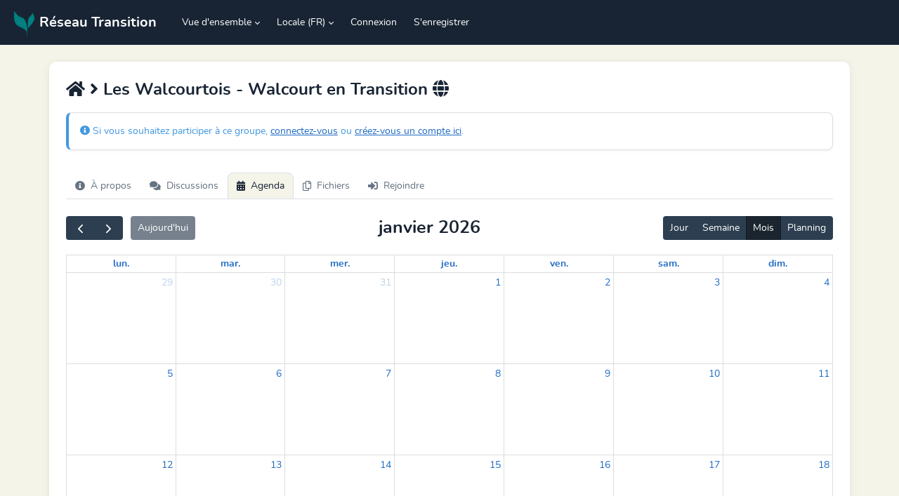

--- FILE ---
content_type: text/html; charset=UTF-8
request_url: https://agora.reseautransition.be/groups/202/actions?force_locale=it
body_size: 2472
content:
<!doctype html>
<html lang="fr">

<head>
    <meta charset="UTF-8" />
    <meta content="width=device-width, initial-scale=1" name=viewport>

    <meta content="fDLxvL7Qp70XhlxxfrohmjFAkwB1oW9bUimLz9Ci" name="csrf-token">
    <meta content="202" name="group-id">

<title>Réseau Transition</title>

<link href="https://agora.reseautransition.be/icon/192" rel="shortcut icon">

<link href="https://agora.reseautransition.be/manifest.webmanifest" rel="manifest">


<link href="https://agora.reseautransition.be/fonts/fontawesome/css/all.min.css" rel="stylesheet">
<link href="https://agora.reseautransition.be/fonts/fontawesome/css/v4-shims.min.css" rel="stylesheet">


<link href="https://agora.reseautransition.be/fonts/nunito/stylesheet.css" rel="stylesheet">


<script src="https://code.jquery.com/jquery-3.7.0.min.js"
    integrity="sha256-2Pmvv0kuTBOenSvLm6bvfBSSHrUJ+3A7x6P5Ebd07/g=" crossorigin="anonymous" defer></script>


<script src='https://cdn.jsdelivr.net/npm/fullcalendar@6.1.9/index.global.min.js' defer></script>
<script src='https://cdn.jsdelivr.net/npm/@fullcalendar/core@6.1.9/locales-all.global.min.js' defer></script>


<script src="https://cdn.jsdelivr.net/npm/unpoly@3.3.0/unpoly.min.js" defer></script>
<script src="https://cdn.jsdelivr.net/npm/unpoly@3.3.0/unpoly-migrate.min.js" defer></script>
<link href="https://cdn.jsdelivr.net/npm/unpoly@3.3.0/unpoly.min.css" rel="stylesheet">
<link href="https://cdn.jsdelivr.net/npm/unpoly@3.3.0/unpoly-bootstrap5.min.css" rel="stylesheet">


<link href="https://cdn.datatables.net/v/bs5/dt-1.13.6/b-2.4.2/b-html5-2.4.2/r-2.5.0/sr-1.3.0/datatables.min.css"
    rel="stylesheet">
<script src="https://cdnjs.cloudflare.com/ajax/libs/pdfmake/0.2.7/pdfmake.min.js" defer></script>
<script src="https://cdnjs.cloudflare.com/ajax/libs/pdfmake/0.2.7/vfs_fonts.js" defer></script>
<script src="https://cdn.datatables.net/v/bs5/dt-1.13.6/b-2.4.2/b-html5-2.4.2/r-2.5.0/sr-1.3.0/datatables.min.js" defer>
</script>



<link href="https://cdn.jsdelivr.net/npm/tom-select@2.2.2/dist/css/tom-select.css" rel="stylesheet">
<script src="https://cdn.jsdelivr.net/npm/tom-select@2.2.2/dist/js/tom-select.complete.min.js"></script>


<script src="https://cdn.jsdelivr.net/npm/@tabler/core@1.0.0-beta19/dist/js/tabler.min.js" defer></script>
<link href="https://cdn.jsdelivr.net/npm/@tabler/core@1.0.0-beta19/dist/css/tabler.min.css" rel="stylesheet">


<link href="https://cdn.jsdelivr.net/npm/summernote@0.8.18/dist/summernote-lite.min.css" rel="stylesheet">
<script src="https://cdn.jsdelivr.net/npm/summernote@0.8.18/dist/summernote-lite.min.js" defer></script>


<script src="https://agora.reseautransition.be/js/compilers.js?v=1697568555" defer></script>

<link href="https://agora.reseautransition.be/css/custom.css?v=1697568555" rel="stylesheet">






</head>

<body>

    <div up-main>
                    <nav class="navbar navbar-expand-lg bg-dark sticky-top" data-bs-theme="dark" up-fixed="top">
    <div class="container-fluid">
        <!-- logo -->
        <a class="navbar-brand me-4" href="https://agora.reseautransition.be">
                            <img src="https://agora.reseautransition.be/storage/logo/favicon.png" width="40" height="40" />
                        <span class="d-none d-md-inline">Réseau Transition</span>
        </a>


        <!-- Single dropdown on mobile to browse groups -->
        
        <!-- navbar toggler hamburger -->
        <button class="navbar-toggler" data-bs-toggle="collapse" data-bs-target="#navbar" type="button"
            aria-controls="navbar" aria-expanded="false" aria-label="Toggle navigation">
            <span class="navbar-toggler-icon"></span>
        </button>

        <!-- collapsable navbar -->
        <div class="collapse navbar-collapse" id="navbar">

            <ul class="navbar-nav me-auto">
                
                <!-- Overview -->
                <li class="nav-item dropdown">

                    <a class="nav-link dropdown-toggle" data-bs-toggle="dropdown" data-bs-toggle="dropdown"
                        href="#" role="button" aria-expanded="false">
                        Vue d'ensemble                    </a>

                    <ul class="dropdown-menu">

                        <a class="dropdown-item" class="dropdown-item" href="https://agora.reseautransition.be/groups">
                            Tous les groupes
                        </a>

                        <a class="dropdown-item " href="https://agora.reseautransition.be/discussions">
                            Discussions
                        </a>

                        <a class="dropdown-item" href="https://agora.reseautransition.be/agenda">
                            Agenda
                        </a>
                                            </ul>
                </li>

                <!-- help -->
                
                <!-- Notifications -->
                
                <!-- locales -->
                                    <li class="nav-item dropdown">
                        <a class="nav-link dropdown-toggle" data-bs-toggle="dropdown" href="#" role="button"
                            aria-expanded="false">
                            Locale (FR)
                        </a>

                        <ul class="dropdown-menu">
                                                                                                                                                            <li>
                                        <a class="dropdown-item"
                                            href="https://agora.reseautransition.be/groups/202/actions?force_locale=en">
                                            EN
                                        </a>
                                    </li>
                                                                                                                                <li>
                                        <a class="dropdown-item"
                                            href="https://agora.reseautransition.be/groups/202/actions?force_locale=nl">
                                            NL
                                        </a>
                                    </li>
                                                                                                                                <li>
                                        <a class="dropdown-item"
                                            href="https://agora.reseautransition.be/groups/202/actions?force_locale=de">
                                            DE
                                        </a>
                                    </li>
                                                                                                                                <li>
                                        <a class="dropdown-item"
                                            href="https://agora.reseautransition.be/groups/202/actions?force_locale=es">
                                            ES
                                        </a>
                                    </li>
                                                                                                                                <li>
                                        <a class="dropdown-item"
                                            href="https://agora.reseautransition.be/groups/202/actions?force_locale=it">
                                            IT
                                        </a>
                                    </li>
                                                                                                                                <li>
                                        <a class="dropdown-item"
                                            href="https://agora.reseautransition.be/groups/202/actions?force_locale=ru">
                                            RU
                                        </a>
                                    </li>
                                                                                                                                <li>
                                        <a class="dropdown-item"
                                            href="https://agora.reseautransition.be/groups/202/actions?force_locale=eo">
                                            EO
                                        </a>
                                    </li>
                                                                                    </ul>
                    </li>
                


                
                                    <li class="nav-item">
                        <a class="nav-link" href="https://agora.reseautransition.be/login" up-layer="new">
                            Connexion
                        </a>
                    </li>

                                            <li class="nav-item">
                            <a class="nav-link" href="https://agora.reseautransition.be/register" up-layer="new">
                                S&#039;enregistrer
                            </a>
                        </li>
                                    
            </ul>
            <ul class="navbar-nav">
                <!-- search-->
                
                <!-- User profile -->
                            </ul>

        </div>
    </div>
</nav>
        
        <div class="sticky-messages">
            <div class="bottom-messages">

     <div class="js-loader">
         <div class="d-flex gap-2 align-items-center">
             <i class="far fa-save mr-2"></i>
             Chargement
         </div>
     </div>

     <div class="js-network-error">
         <div class="d-flex gap-2 align-items-center">
             <i class="fa fa-plug mr-2"></i>
             Pas de connexion réseau
         </div>
     </div>
 </div>


 <div class="messages" up-hungry>
     
     
     
     
     
     

 </div>
        </div>

        <div class="container mt-md-4 p-md-4 p-2">
                            <div class="mb-4 d-none d-sm-none d-md-block">
    <h1 class="text-truncate">
        <a href="https://agora.reseautransition.be"><i class="fa fa-home"></i></a> <i class="fa fa-angle-right"></i>
                    <a href="https://agora.reseautransition.be/groups/202">Les Walcourtois - Walcourt en Transition </a>
        
                    <i class="fa fa-globe" title="Groupe public"></i>
            </h1>

    <div class="alert alert-info" role="alert">
            <i class="fa fa-info-circle" aria-hidden="true"></i>
            Si vous souhaitez participer à ce groupe,
            <a href="https://agora.reseautransition.be/login" up-layer="new">connectez-vous</a>
            ou
            <a href="https://agora.reseautransition.be/register" up-layer="new">créez-vous un compte ici</a>.
        </div>
    
    
    <ul class="nav nav-tabs mt-md-5 mt-3">

        <li class="nav-item">
            <a class="nav-link "
                href="https://agora.reseautransition.be/groups/202">
                <i class="fa fa-info-circle me-2"></i> À propos
            </a>
        </li>

                                    <li class="nav-item">
                    <a class="nav-link "
                        href="https://agora.reseautransition.be/groups/202/discussions">
                        <i class="fa fa-comments me-2"></i> Discussions
                    </a>
                </li>
                    
                                    <li class="nav-item">
                    <a class="nav-link  active "
                        href="https://agora.reseautransition.be/groups/202/actions">
                        <i class="fa fa-calendar me-2"></i> Agenda
                    </a>
                </li>
                    
                                    <li class="nav-item">
                    <a class="nav-link "
                        href="https://agora.reseautransition.be/groups/202/files">
                        <i class="fa fa-files-o  me-2"></i> Fichiers
                    </a>
                </li>
                    
                            
                            
        
                    <li class="nav-item">
                <a class="nav-link "
                    href="https://agora.reseautransition.be/groups/202/join" up-layer="new">
                    <i class="fa fa-sign-in me-2"></i> Rejoindre
                </a>
            </li>
        
        
    </ul>
</div>


<div class="mb-4 mt-2 d-md-none ">

    <h1 class="text-truncate">
        <a href="https://agora.reseautransition.be"><i class="fa fa-home"></i></a> <i class="fa fa-angle-right"></i>
                    <a href="https://agora.reseautransition.be/groups/202">Les Walcourtois - Walcourt en Transition </a>
        
                    <i class="fa fa-globe" title="Groupe public"></i>
            </h1>

    <div class="alert alert-info" role="alert">
            <i class="fa fa-info-circle" aria-hidden="true"></i>
            Si vous souhaitez participer à ce groupe,
            <a href="https://agora.reseautransition.be/login" up-layer="new">connectez-vous</a>
            ou
            <a href="https://agora.reseautransition.be/register" up-layer="new">créez-vous un compte ici</a>.
        </div>
    
    
    <ul class="nav nav-pills nav-fill mt-md-5 mt-3 fs-2">

        <li class="nav-item">
            <a class="nav-link "
                href="https://agora.reseautransition.be/groups/202" title="À propos">
                <i class="fa fa-info-circle"></i>
            </a>
        </li>

                                    <li class="nav-item">
                    <a class="nav-link "
                        href="https://agora.reseautransition.be/groups/202/discussions"
                        title="Discussions">
                        <i class="fa fa-comments"></i>
                    </a>
                </li>
                    
                                    <li class="nav-item">
                    <a class="nav-link  active "
                        href="https://agora.reseautransition.be/groups/202/actions" title="Agenda">
                        <i class="fa fa-calendar"></i>
                    </a>
                </li>
                    
                                    <li class="nav-item">
                    <a class="nav-link "
                        href="https://agora.reseautransition.be/groups/202/files" title=" Fichiers">
                        <i class="fa fa-files-o"></i>
                    </a>
                </li>
                    
        <li class="nav-item">
            <a class="nav-link dropdown-toggle  " id="admin"
                data-bs-toggle="dropdown" href="#" aria-controls="admin-contents" aria-expanded="false">
                <i class="fas fa-bars"></i>
            </a>

            <div class="dropdown-menu">

                                                    
                                                    
                
                                    <a class="dropdown-item  "
                        href="https://agora.reseautransition.be/groups/202/join" up-layer="new">
                        <i class="fa fa-sign-in me-2"></i> Rejoindre
                    </a>
                
                            </div>

    </ul>
</div>
            
            <div class="mt-md-4 mt-2 content" up-main="modal">
                    


                    <div class="js-calendar" id="calendar" data-json="https://agora.reseautransition.be/groups/202/actions/json"
            data-locale="fr" data-create-url="https://agora.reseautransition.be/groups/202/actions/create"></div>
    
    
    <div class="my-5 d-flex gap-2 flex-wrap">
  
  <div class="mb-4">
  <a class="btn btn-outline-secondary" href="https://agora.reseautransition.be/groups/202/actions/ical"  target="_blank">
    <i class="far fa-calendar-alt me-2"></i>
    Lien ical public de ce groupe
  </a>
  </div>

  </div>
            </div>
        </div>

    </div>

    <footer class="text-center my-8 text-secondary">
     Propulsé par
     <a href="https://www.agorakit.org">Agorakit (1.9.1 dev)</a>
     - <a href="https://agora.reseautransition.be/groups/202/actions?force_locale=it&amp;embed=1">Intégrer cette page</a>
 </footer>

 <!-- footer -->
 
 <!-- Custom footer content added by admin -->
 

 <script>
     if ('serviceWorker' in navigator) {
         window.addEventListener('load', function() {
             navigator.serviceWorker.register('/service-worker.js');
         });
     }
 </script>
</body>

</html>


--- FILE ---
content_type: text/css
request_url: https://agora.reseautransition.be/css/custom.css?v=1697568555
body_size: 862
content:
up-modal-box {
    border-radius: 10px;
    padding: 32px;
}

body {
    font-family: 'nunito';
}


/* bigger font on larger screen*/
/**
@media (min-width: 992px) {

    body,
    .dropdown-item,
    .btn {
        font-size: 1rem;
        line-height: 1.15rem;
    }
}
**/

a,
p {
    overflow-wrap: anywhere;
}

:root {
    --tblr-border-radius: 8px;
    --tblr-body-bg: #f5f4e9;
    --tblr-list-group-item-padding-x: 0;
    /*--tblr-border-color: #aaa;*/
}

/*
.nav-tabs .nav-link.active {
    background-color: white;
    border: none;
    border-bottom: 1px solid white;
}


.nav-pills .nav-link.active {
    background-color: var(--tblr-info);
    color: white;
}

.nav-tabs {
    border-bottom: none;
}
*/


.nav-pills .nav-link.active {
    background-color: var(--tblr-secondary);
    color: var(--tblr-light);
}

.group,
.container {
    background-color: white;
    padding: 20px;
    border-radius: 10px;
    box-shadow: 0 1px 15px 1px #0000000a, 0 1px 6px #0000000a;
}

.list-group-item {
    padding: var(--tblr-list-group-item-padding-y) 0;
}

.form-group label {
    font-weight: bold;
    color: #444;
}

.form-group {
    margin-bottom: 24px;
}

.summary {
    height: 1.2rem;
    overflow: hidden;
}


.small-help,
.text-meta {
    color: #888;
    font-size: 0.9rem;
}


.help {
    padding: 20px;
    margin: 20px 0px;
    border: 1px solid #aaa;
    border-radius: 3px;
    background-color: rgb(188, 218, 226);
}

.help h4 {
    color: #1B809E;
    margin-top: 0px;
    margin-bottom: 5px;
    font-size: 18px;
}

.help a {
    text-decoration: underline;
}


.alert a {
    text-decoration: underline;
}


.reaction {
    width: 24px;
    height: 24px;
}


.action-date {
    width: 36px;
    height: 36px;
    border: 2px solid #aaa;
    text-align: center;
    margin-top: auto;
    margin-bottom: auto;
    border-radius: 8px;
    background: #f8f6f3;
    padding: 3px;
    box-sizing: content-box;
}

.square {
    width: 8px;
    height: 8px;
    display: inline-block;
}

.circle {
    width: 8px;
    height: 8px;
    display: inline-block;
    border-radius: 100%;
}

.tag {
    background-color: #eeebe8;
    padding: 3px 8px 3px 8px;
    border-radius: 30px;
    color: #555147;
    text-decoration: none;
    font-size: 12px;
    display: inline-block;
}

.tag:hover {
    background-color: #a7a69a;
    text-decoration: none;
}

.file-embed {
    background-color: #f9f7f1;
    border-radius: 8px;
}

.file-embed:hover {
    background-color: #e4e4d7;
    text-decoration: none;
}

/*
h1,
h2,
h3,
h4,
h5,
h6 {
    font-weight: normal;
}
*/

/* allow full calendar buttons to wrap */

.fc {
    & .fc-toolbar {
        flex-wrap: wrap;
        gap: .5rem;
    }
}


.sticky-messages {
    position: sticky;
    top: 64px;
    z-index: 1;
    width: 100%;
}

.bottom-messages {
    position: fixed;
    bottom: 0;
    right: 0;
    z-index: 50000;
    /*width: 100%;*/
}

.js-loader {
    background-color: #4f9f00;
    color: #cdff9b;
    padding: 10px 20px;
    display: none;
    border-top-left-radius: 5px;
}

.js-network-error {
    background-color: #dd1701;
    color: #e9a58c;
    padding: 10px;
    display: none;
}

.messages .alert {
    background-color: #0054a6;
    color: white;
    border-radius: 0;
}




/* tom select*/
.ts-control {
    border: 0;
}

.ts-wrapper {
    padding: 0;
}

.ts-wrapper.multi .ts-control>div {
    padding: 4px 12px;
    border-radius: 5px;

}

.ts-wrapper.multi .ts-control>div.active {
    background-color: var(--tblr-primary);
    color: white;
}

--- FILE ---
content_type: application/javascript; charset=utf-8
request_url: https://cdn.jsdelivr.net/npm/tom-select@2.2.2/dist/js/tom-select.complete.min.js
body_size: 16719
content:
/**
* Tom Select v2.2.2
* Licensed under the Apache License, Version 2.0 (the "License");
*/
!function(e,t){"object"==typeof exports&&"undefined"!=typeof module?module.exports=t():"function"==typeof define&&define.amd?define(t):(e="undefined"!=typeof globalThis?globalThis:e||self).TomSelect=t()}(this,(function(){"use strict"
function e(e,t){e.split(/\s+/).forEach((e=>{t(e)}))}class t{constructor(){this._events=void 0,this._events={}}on(t,i){e(t,(e=>{const t=this._events[e]||[]
t.push(i),this._events[e]=t}))}off(t,i){var s=arguments.length
0!==s?e(t,(e=>{if(1===s)return void delete this._events[e]
const t=this._events[e]
void 0!==t&&(t.splice(t.indexOf(i),1),this._events[e]=t)})):this._events={}}trigger(t,...i){var s=this
e(t,(e=>{const t=s._events[e]
void 0!==t&&t.forEach((e=>{e.apply(s,i)}))}))}}const i=e=>(e=e.filter(Boolean)).length<2?e[0]||"":1==l(e)?"["+e.join("")+"]":"(?:"+e.join("|")+")",s=e=>{if(!o(e))return e.join("")
let t="",i=0
const s=()=>{i>1&&(t+="{"+i+"}")}
return e.forEach(((n,o)=>{n!==e[o-1]?(s(),t+=n,i=1):i++})),s(),t},n=e=>{let t=c(e)
return i(t)},o=e=>new Set(e).size!==e.length,r=e=>(e+"").replace(/([\$\(\)\*\+\.\?\[\]\^\{\|\}\\])/gu,"\\$1"),l=e=>e.reduce(((e,t)=>Math.max(e,a(t))),0),a=e=>c(e).length,c=e=>Array.from(e),d=e=>{if(1===e.length)return[[e]]
let t=[]
const i=e.substring(1)
return d(i).forEach((function(i){let s=i.slice(0)
s[0]=e.charAt(0)+s[0],t.push(s),s=i.slice(0),s.unshift(e.charAt(0)),t.push(s)})),t},u=[[0,65535]]
let p,h
const g={},f={"/":"⁄∕",0:"߀",a:"ⱥɐɑ",aa:"ꜳ",ae:"æǽǣ",ao:"ꜵ",au:"ꜷ",av:"ꜹꜻ",ay:"ꜽ",b:"ƀɓƃ",c:"ꜿƈȼↄ",d:"đɗɖᴅƌꮷԁɦ",e:"ɛǝᴇɇ",f:"ꝼƒ",g:"ǥɠꞡᵹꝿɢ",h:"ħⱨⱶɥ",i:"ɨı",j:"ɉȷ",k:"ƙⱪꝁꝃꝅꞣ",l:"łƚɫⱡꝉꝇꞁɭ",m:"ɱɯϻ",n:"ꞥƞɲꞑᴎлԉ",o:"øǿɔɵꝋꝍᴑ",oe:"œ",oi:"ƣ",oo:"ꝏ",ou:"ȣ",p:"ƥᵽꝑꝓꝕρ",q:"ꝗꝙɋ",r:"ɍɽꝛꞧꞃ",s:"ßȿꞩꞅʂ",t:"ŧƭʈⱦꞇ",th:"þ",tz:"ꜩ",u:"ʉ",v:"ʋꝟʌ",vy:"ꝡ",w:"ⱳ",y:"ƴɏỿ",z:"ƶȥɀⱬꝣ",hv:"ƕ"}
for(let e in f){let t=f[e]||""
for(let i=0;i<t.length;i++){let s=t.substring(i,i+1)
g[s]=e}}const v=new RegExp(Object.keys(g).join("|")+"|[̀-ͯ·ʾʼ]","gu"),m=(e,t="NFKD")=>e.normalize(t),y=e=>c(e).reduce(((e,t)=>e+b(t)),""),b=e=>(e=m(e).toLowerCase().replace(v,(e=>g[e]||"")),m(e,"NFC"))
const O=e=>{const t={},i=(e,i)=>{const s=t[e]||new Set,o=new RegExp("^"+n(s)+"$","iu")
i.match(o)||(s.add(r(i)),t[e]=s)}
for(let t of function*(e){for(const[t,i]of e)for(let e=t;e<=i;e++){let t=String.fromCharCode(e),i=y(t)
i!=t.toLowerCase()&&(i.length>3||0!=i.length&&(yield{folded:i,composed:t,code_point:e}))}}(e))i(t.folded,t.folded),i(t.folded,t.composed)
return t},w=e=>{const t=O(e),s={}
let o=[]
for(let e in t){let i=t[e]
i&&(s[e]=n(i)),e.length>1&&o.push(r(e))}o.sort(((e,t)=>t.length-e.length))
const l=i(o)
return h=new RegExp("^"+l,"u"),s},_=(e,t=1)=>(t=Math.max(t,e.length-1),i(d(e).map((e=>((e,t=1)=>{let i=0
return e=e.map((e=>(p[e]&&(i+=e.length),p[e]||e))),i>=t?s(e):""})(e,t))))),I=(e,t=!0)=>{let n=e.length>1?1:0
return i(e.map((e=>{let i=[]
const o=t?e.length():e.length()-1
for(let t=0;t<o;t++)i.push(_(e.substrs[t]||"",n))
return s(i)})))},S=(e,t)=>{for(const i of t){if(i.start!=e.start||i.end!=e.end)continue
if(i.substrs.join("")!==e.substrs.join(""))continue
let t=e.parts
const s=e=>{for(const i of t){if(i.start===e.start&&i.substr===e.substr)return!1
if(1!=e.length&&1!=i.length){if(e.start<i.start&&e.end>i.start)return!0
if(i.start<e.start&&i.end>e.start)return!0}}return!1}
if(!(i.parts.filter(s).length>0))return!0}return!1}
class C{constructor(){this.parts=[],this.substrs=[],this.start=0,this.end=0}add(e){e&&(this.parts.push(e),this.substrs.push(e.substr),this.start=Math.min(e.start,this.start),this.end=Math.max(e.end,this.end))}last(){return this.parts[this.parts.length-1]}length(){return this.parts.length}clone(e,t){let i=new C,s=JSON.parse(JSON.stringify(this.parts)),n=s.pop()
for(const e of s)i.add(e)
let o=t.substr.substring(0,e-n.start),r=o.length
return i.add({start:n.start,end:n.start+r,length:r,substr:o}),i}}const A=e=>{var t
void 0===p&&(p=w(t||u)),e=y(e)
let i="",s=[new C]
for(let t=0;t<e.length;t++){let n=e.substring(t).match(h)
const o=e.substring(t,t+1),r=n?n[0]:null
let l=[],a=new Set
for(const e of s){const i=e.last()
if(!i||1==i.length||i.end<=t)if(r){const i=r.length
e.add({start:t,end:t+i,length:i,substr:r}),a.add("1")}else e.add({start:t,end:t+1,length:1,substr:o}),a.add("2")
else if(r){let s=e.clone(t,i)
const n=r.length
s.add({start:t,end:t+n,length:n,substr:r}),l.push(s)}else a.add("3")}if(l.length>0){l=l.sort(((e,t)=>e.length()-t.length()))
for(let e of l)S(e,s)||s.push(e)}else if(t>0&&1==a.size&&!a.has("3")){i+=I(s,!1)
let e=new C
const t=s[0]
t&&e.add(t.last()),s=[e]}}return i+=I(s,!0),i},x=(e,t)=>{if(e)return e[t]},k=(e,t)=>{if(e){for(var i,s=t.split(".");(i=s.shift())&&(e=e[i]););return e}},F=(e,t,i)=>{var s,n
return e?(e+="",null==t.regex||-1===(n=e.search(t.regex))?0:(s=t.string.length/e.length,0===n&&(s+=.5),s*i)):0},L=(e,t)=>{var i=e[t]
if("function"==typeof i)return i
i&&!Array.isArray(i)&&(e[t]=[i])},E=(e,t)=>{if(Array.isArray(e))e.forEach(t)
else for(var i in e)e.hasOwnProperty(i)&&t(e[i],i)},P=(e,t)=>"number"==typeof e&&"number"==typeof t?e>t?1:e<t?-1:0:(e=y(e+"").toLowerCase())>(t=y(t+"").toLowerCase())?1:t>e?-1:0
class T{constructor(e,t){this.items=void 0,this.settings=void 0,this.items=e,this.settings=t||{diacritics:!0}}tokenize(e,t,i){if(!e||!e.length)return[]
const s=[],n=e.split(/\s+/)
var o
return i&&(o=new RegExp("^("+Object.keys(i).map(r).join("|")+"):(.*)$")),n.forEach((e=>{let i,n=null,l=null
o&&(i=e.match(o))&&(n=i[1],e=i[2]),e.length>0&&(l=this.settings.diacritics?A(e)||null:r(e),l&&t&&(l="\\b"+l)),s.push({string:e,regex:l?new RegExp(l,"iu"):null,field:n})})),s}getScoreFunction(e,t){var i=this.prepareSearch(e,t)
return this._getScoreFunction(i)}_getScoreFunction(e){const t=e.tokens,i=t.length
if(!i)return function(){return 0}
const s=e.options.fields,n=e.weights,o=s.length,r=e.getAttrFn
if(!o)return function(){return 1}
const l=1===o?function(e,t){const i=s[0].field
return F(r(t,i),e,n[i]||1)}:function(e,t){var i=0
if(e.field){const s=r(t,e.field)
!e.regex&&s?i+=1/o:i+=F(s,e,1)}else E(n,((s,n)=>{i+=F(r(t,n),e,s)}))
return i/o}
return 1===i?function(e){return l(t[0],e)}:"and"===e.options.conjunction?function(e){var s,n=0
for(let i of t){if((s=l(i,e))<=0)return 0
n+=s}return n/i}:function(e){var s=0
return E(t,(t=>{s+=l(t,e)})),s/i}}getSortFunction(e,t){var i=this.prepareSearch(e,t)
return this._getSortFunction(i)}_getSortFunction(e){var t,i=[]
const s=this,n=e.options,o=!e.query&&n.sort_empty?n.sort_empty:n.sort
if("function"==typeof o)return o.bind(this)
const r=function(t,i){return"$score"===t?i.score:e.getAttrFn(s.items[i.id],t)}
if(o)for(let t of o)(e.query||"$score"!==t.field)&&i.push(t)
if(e.query){t=!0
for(let e of i)if("$score"===e.field){t=!1
break}t&&i.unshift({field:"$score",direction:"desc"})}else i=i.filter((e=>"$score"!==e.field))
return i.length?function(e,t){var s,n
for(let o of i){if(n=o.field,s=("desc"===o.direction?-1:1)*P(r(n,e),r(n,t)))return s}return 0}:null}prepareSearch(e,t){const i={}
var s=Object.assign({},t)
if(L(s,"sort"),L(s,"sort_empty"),s.fields){L(s,"fields")
const e=[]
s.fields.forEach((t=>{"string"==typeof t&&(t={field:t,weight:1}),e.push(t),i[t.field]="weight"in t?t.weight:1})),s.fields=e}return{options:s,query:e.toLowerCase().trim(),tokens:this.tokenize(e,s.respect_word_boundaries,i),total:0,items:[],weights:i,getAttrFn:s.nesting?k:x}}search(e,t){var i,s,n=this
s=this.prepareSearch(e,t),t=s.options,e=s.query
const o=t.score||n._getScoreFunction(s)
e.length?E(n.items,((e,n)=>{i=o(e),(!1===t.filter||i>0)&&s.items.push({score:i,id:n})})):E(n.items,((e,t)=>{s.items.push({score:1,id:t})}))
const r=n._getSortFunction(s)
return r&&s.items.sort(r),s.total=s.items.length,"number"==typeof t.limit&&(s.items=s.items.slice(0,t.limit)),s}}const j=(e,t)=>{if(Array.isArray(e))e.forEach(t)
else for(var i in e)e.hasOwnProperty(i)&&t(e[i],i)},V=e=>{if(e.jquery)return e[0]
if(e instanceof HTMLElement)return e
if(q(e)){var t=document.createElement("template")
return t.innerHTML=e.trim(),t.content.firstChild}return document.querySelector(e)},q=e=>"string"==typeof e&&e.indexOf("<")>-1,D=(e,t)=>{var i=document.createEvent("HTMLEvents")
i.initEvent(t,!0,!1),e.dispatchEvent(i)},N=(e,t)=>{Object.assign(e.style,t)},H=(e,...t)=>{var i=M(t);(e=R(e)).map((e=>{i.map((t=>{e.classList.add(t)}))}))},z=(e,...t)=>{var i=M(t);(e=R(e)).map((e=>{i.map((t=>{e.classList.remove(t)}))}))},M=e=>{var t=[]
return j(e,(e=>{"string"==typeof e&&(e=e.trim().split(/[\11\12\14\15\40]/)),Array.isArray(e)&&(t=t.concat(e))})),t.filter(Boolean)},R=e=>(Array.isArray(e)||(e=[e]),e),B=(e,t,i)=>{if(!i||i.contains(e))for(;e&&e.matches;){if(e.matches(t))return e
e=e.parentNode}},K=(e,t=0)=>t>0?e[e.length-1]:e[0],Q=(e,t)=>{if(!e)return-1
t=t||e.nodeName
for(var i=0;e=e.previousElementSibling;)e.matches(t)&&i++
return i},G=(e,t)=>{j(t,((t,i)=>{null==t?e.removeAttribute(i):e.setAttribute(i,""+t)}))},U=(e,t)=>{e.parentNode&&e.parentNode.replaceChild(t,e)},J=(e,t)=>{if(null===t)return
if("string"==typeof t){if(!t.length)return
t=new RegExp(t,"i")}const i=e=>3===e.nodeType?(e=>{var i=e.data.match(t)
if(i&&e.data.length>0){var s=document.createElement("span")
s.className="highlight"
var n=e.splitText(i.index)
n.splitText(i[0].length)
var o=n.cloneNode(!0)
return s.appendChild(o),U(n,s),1}return 0})(e):((e=>{1!==e.nodeType||!e.childNodes||/(script|style)/i.test(e.tagName)||"highlight"===e.className&&"SPAN"===e.tagName||Array.from(e.childNodes).forEach((e=>{i(e)}))})(e),0)
i(e)},W="undefined"!=typeof navigator&&/Mac/.test(navigator.userAgent)?"metaKey":"ctrlKey"
var X={options:[],optgroups:[],plugins:[],delimiter:",",splitOn:null,persist:!0,diacritics:!0,create:null,createOnBlur:!1,createFilter:null,highlight:!0,openOnFocus:!0,shouldOpen:null,maxOptions:50,maxItems:null,hideSelected:null,duplicates:!1,addPrecedence:!1,selectOnTab:!1,preload:null,allowEmptyOption:!1,loadThrottle:300,loadingClass:"loading",dataAttr:null,optgroupField:"optgroup",valueField:"value",labelField:"text",disabledField:"disabled",optgroupLabelField:"label",optgroupValueField:"value",lockOptgroupOrder:!1,sortField:"$order",searchField:["text"],searchConjunction:"and",mode:null,wrapperClass:"ts-wrapper",controlClass:"ts-control",dropdownClass:"ts-dropdown",dropdownContentClass:"ts-dropdown-content",itemClass:"item",optionClass:"option",dropdownParent:null,controlInput:'<input type="text" autocomplete="off" size="1" />',copyClassesToDropdown:!1,placeholder:null,hidePlaceholder:null,shouldLoad:function(e){return e.length>0},render:{}}
const Y=e=>null==e?null:Z(e),Z=e=>"boolean"==typeof e?e?"1":"0":e+"",ee=e=>(e+"").replace(/&/g,"&amp;").replace(/</g,"&lt;").replace(/>/g,"&gt;").replace(/"/g,"&quot;"),te=(e,t)=>{var i
return function(s,n){var o=this
i&&(o.loading=Math.max(o.loading-1,0),clearTimeout(i)),i=setTimeout((function(){i=null,o.loadedSearches[s]=!0,e.call(o,s,n)}),t)}},ie=(e,t,i)=>{var s,n=e.trigger,o={}
for(s of(e.trigger=function(){var i=arguments[0]
if(-1===t.indexOf(i))return n.apply(e,arguments)
o[i]=arguments},i.apply(e,[]),e.trigger=n,t))s in o&&n.apply(e,o[s])},se=(e,t=!1)=>{e&&(e.preventDefault(),t&&e.stopPropagation())},ne=(e,t,i,s)=>{e.addEventListener(t,i,s)},oe=(e,t)=>!!t&&(!!t[e]&&1===(t.altKey?1:0)+(t.ctrlKey?1:0)+(t.shiftKey?1:0)+(t.metaKey?1:0)),re=(e,t)=>{const i=e.getAttribute("id")
return i||(e.setAttribute("id",t),t)},le=e=>e.replace(/[\\"']/g,"\\$&"),ae=(e,t)=>{t&&e.append(t)}
function ce(e,t){var i=Object.assign({},X,t),s=i.dataAttr,n=i.labelField,o=i.valueField,r=i.disabledField,l=i.optgroupField,a=i.optgroupLabelField,c=i.optgroupValueField,d=e.tagName.toLowerCase(),u=e.getAttribute("placeholder")||e.getAttribute("data-placeholder")
if(!u&&!i.allowEmptyOption){let t=e.querySelector('option[value=""]')
t&&(u=t.textContent)}var p,h,g,f,v,m,y={placeholder:u,options:[],optgroups:[],items:[],maxItems:null}
return"select"===d?(h=y.options,g={},f=1,v=e=>{var t=Object.assign({},e.dataset),i=s&&t[s]
return"string"==typeof i&&i.length&&(t=Object.assign(t,JSON.parse(i))),t},m=(e,t)=>{var s=Y(e.value)
if(null!=s&&(s||i.allowEmptyOption)){if(g.hasOwnProperty(s)){if(t){var a=g[s][l]
a?Array.isArray(a)?a.push(t):g[s][l]=[a,t]:g[s][l]=t}}else{var c=v(e)
c[n]=c[n]||e.textContent,c[o]=c[o]||s,c[r]=c[r]||e.disabled,c[l]=c[l]||t,c.$option=e,g[s]=c,h.push(c)}e.selected&&y.items.push(s)}},y.maxItems=e.hasAttribute("multiple")?null:1,j(e.children,(e=>{var t,i,s
"optgroup"===(p=e.tagName.toLowerCase())?((s=v(t=e))[a]=s[a]||t.getAttribute("label")||"",s[c]=s[c]||f++,s[r]=s[r]||t.disabled,y.optgroups.push(s),i=s[c],j(t.children,(e=>{m(e,i)}))):"option"===p&&m(e)}))):(()=>{const t=e.getAttribute(s)
if(t)y.options=JSON.parse(t),j(y.options,(e=>{y.items.push(e[o])}))
else{var r=e.value.trim()||""
if(!i.allowEmptyOption&&!r.length)return
const t=r.split(i.delimiter)
j(t,(e=>{const t={}
t[n]=e,t[o]=e,y.options.push(t)})),y.items=t}})(),Object.assign({},X,y,t)}var de=0
class ue extends(function(e){return e.plugins={},class extends e{constructor(...e){super(...e),this.plugins={names:[],settings:{},requested:{},loaded:{}}}static define(t,i){e.plugins[t]={name:t,fn:i}}initializePlugins(e){var t,i
const s=this,n=[]
if(Array.isArray(e))e.forEach((e=>{"string"==typeof e?n.push(e):(s.plugins.settings[e.name]=e.options,n.push(e.name))}))
else if(e)for(t in e)e.hasOwnProperty(t)&&(s.plugins.settings[t]=e[t],n.push(t))
for(;i=n.shift();)s.require(i)}loadPlugin(t){var i=this,s=i.plugins,n=e.plugins[t]
if(!e.plugins.hasOwnProperty(t))throw new Error('Unable to find "'+t+'" plugin')
s.requested[t]=!0,s.loaded[t]=n.fn.apply(i,[i.plugins.settings[t]||{}]),s.names.push(t)}require(e){var t=this,i=t.plugins
if(!t.plugins.loaded.hasOwnProperty(e)){if(i.requested[e])throw new Error('Plugin has circular dependency ("'+e+'")')
t.loadPlugin(e)}return i.loaded[e]}}}(t)){constructor(e,t){var i
super(),this.control_input=void 0,this.wrapper=void 0,this.dropdown=void 0,this.control=void 0,this.dropdown_content=void 0,this.focus_node=void 0,this.order=0,this.settings=void 0,this.input=void 0,this.tabIndex=void 0,this.is_select_tag=void 0,this.rtl=void 0,this.inputId=void 0,this._destroy=void 0,this.sifter=void 0,this.isOpen=!1,this.isDisabled=!1,this.isRequired=void 0,this.isInvalid=!1,this.isValid=!0,this.isLocked=!1,this.isFocused=!1,this.isInputHidden=!1,this.isSetup=!1,this.ignoreFocus=!1,this.ignoreHover=!1,this.hasOptions=!1,this.currentResults=void 0,this.lastValue="",this.caretPos=0,this.loading=0,this.loadedSearches={},this.activeOption=null,this.activeItems=[],this.optgroups={},this.options={},this.userOptions={},this.items=[],de++
var s=V(e)
if(s.tomselect)throw new Error("Tom Select already initialized on this element")
s.tomselect=this,i=(window.getComputedStyle&&window.getComputedStyle(s,null)).getPropertyValue("direction")
const n=ce(s,t)
this.settings=n,this.input=s,this.tabIndex=s.tabIndex||0,this.is_select_tag="select"===s.tagName.toLowerCase(),this.rtl=/rtl/i.test(i),this.inputId=re(s,"tomselect-"+de),this.isRequired=s.required,this.sifter=new T(this.options,{diacritics:n.diacritics}),n.mode=n.mode||(1===n.maxItems?"single":"multi"),"boolean"!=typeof n.hideSelected&&(n.hideSelected="multi"===n.mode),"boolean"!=typeof n.hidePlaceholder&&(n.hidePlaceholder="multi"!==n.mode)
var o=n.createFilter
"function"!=typeof o&&("string"==typeof o&&(o=new RegExp(o)),o instanceof RegExp?n.createFilter=e=>o.test(e):n.createFilter=e=>this.settings.duplicates||!this.options[e]),this.initializePlugins(n.plugins),this.setupCallbacks(),this.setupTemplates()
const r=V("<div>"),l=V("<div>"),a=this._render("dropdown"),c=V('<div role="listbox" tabindex="-1">'),d=this.input.getAttribute("class")||"",u=n.mode
var p
if(H(r,n.wrapperClass,d,u),H(l,n.controlClass),ae(r,l),H(a,n.dropdownClass,u),n.copyClassesToDropdown&&H(a,d),H(c,n.dropdownContentClass),ae(a,c),V(n.dropdownParent||r).appendChild(a),q(n.controlInput)){p=V(n.controlInput)
E(["autocorrect","autocapitalize","autocomplete"],(e=>{s.getAttribute(e)&&G(p,{[e]:s.getAttribute(e)})})),p.tabIndex=-1,l.appendChild(p),this.focus_node=p}else n.controlInput?(p=V(n.controlInput),this.focus_node=p):(p=V("<input/>"),this.focus_node=l)
this.wrapper=r,this.dropdown=a,this.dropdown_content=c,this.control=l,this.control_input=p,this.setup()}setup(){const e=this,t=e.settings,i=e.control_input,s=e.dropdown,n=e.dropdown_content,o=e.wrapper,l=e.control,a=e.input,c=e.focus_node,d={passive:!0},u=e.inputId+"-ts-dropdown"
G(n,{id:u}),G(c,{role:"combobox","aria-haspopup":"listbox","aria-expanded":"false","aria-controls":u})
const p=re(c,e.inputId+"-ts-control"),h="label[for='"+(e=>e.replace(/['"\\]/g,"\\$&"))(e.inputId)+"']",g=document.querySelector(h),f=e.focus.bind(e)
if(g){ne(g,"click",f),G(g,{for:p})
const t=re(g,e.inputId+"-ts-label")
G(c,{"aria-labelledby":t}),G(n,{"aria-labelledby":t})}if(o.style.width=a.style.width,e.plugins.names.length){const t="plugin-"+e.plugins.names.join(" plugin-")
H([o,s],t)}(null===t.maxItems||t.maxItems>1)&&e.is_select_tag&&G(a,{multiple:"multiple"}),t.placeholder&&G(i,{placeholder:t.placeholder}),!t.splitOn&&t.delimiter&&(t.splitOn=new RegExp("\\s*"+r(t.delimiter)+"+\\s*")),t.load&&t.loadThrottle&&(t.load=te(t.load,t.loadThrottle)),e.control_input.type=a.type,ne(s,"mousemove",(()=>{e.ignoreHover=!1})),ne(s,"mouseenter",(t=>{var i=B(t.target,"[data-selectable]",s)
i&&e.onOptionHover(t,i)}),{capture:!0}),ne(s,"click",(t=>{const i=B(t.target,"[data-selectable]")
i&&(e.onOptionSelect(t,i),se(t,!0))})),ne(l,"click",(t=>{var s=B(t.target,"[data-ts-item]",l)
s&&e.onItemSelect(t,s)?se(t,!0):""==i.value&&(e.onClick(),se(t,!0))})),ne(c,"keydown",(t=>e.onKeyDown(t))),ne(i,"keypress",(t=>e.onKeyPress(t))),ne(i,"input",(t=>e.onInput(t))),ne(c,"blur",(t=>e.onBlur(t))),ne(c,"focus",(t=>e.onFocus(t))),ne(i,"paste",(t=>e.onPaste(t)))
const v=t=>{const n=t.composedPath()[0]
if(!o.contains(n)&&!s.contains(n))return e.isFocused&&e.blur(),void e.inputState()
n==i&&e.isOpen?t.stopPropagation():se(t,!0)},m=()=>{e.isOpen&&e.positionDropdown()}
ne(document,"mousedown",v),ne(window,"scroll",m,d),ne(window,"resize",m,d),this._destroy=()=>{document.removeEventListener("mousedown",v),window.removeEventListener("scroll",m),window.removeEventListener("resize",m),g&&g.removeEventListener("click",f)},this.revertSettings={innerHTML:a.innerHTML,tabIndex:a.tabIndex},a.tabIndex=-1,a.insertAdjacentElement("afterend",e.wrapper),e.sync(!1),t.items=[],delete t.optgroups,delete t.options,ne(a,"invalid",(()=>{e.isValid&&(e.isValid=!1,e.isInvalid=!0,e.refreshState())})),e.updateOriginalInput(),e.refreshItems(),e.close(!1),e.inputState(),e.isSetup=!0,a.disabled?e.disable():e.enable(),e.on("change",this.onChange),H(a,"tomselected","ts-hidden-accessible"),e.trigger("initialize"),!0===t.preload&&e.preload()}setupOptions(e=[],t=[]){this.addOptions(e),E(t,(e=>{this.registerOptionGroup(e)}))}setupTemplates(){var e=this,t=e.settings.labelField,i=e.settings.optgroupLabelField,s={optgroup:e=>{let t=document.createElement("div")
return t.className="optgroup",t.appendChild(e.options),t},optgroup_header:(e,t)=>'<div class="optgroup-header">'+t(e[i])+"</div>",option:(e,i)=>"<div>"+i(e[t])+"</div>",item:(e,i)=>"<div>"+i(e[t])+"</div>",option_create:(e,t)=>'<div class="create">Add <strong>'+t(e.input)+"</strong>&hellip;</div>",no_results:()=>'<div class="no-results">No results found</div>',loading:()=>'<div class="spinner"></div>',not_loading:()=>{},dropdown:()=>"<div></div>"}
e.settings.render=Object.assign({},s,e.settings.render)}setupCallbacks(){var e,t,i={initialize:"onInitialize",change:"onChange",item_add:"onItemAdd",item_remove:"onItemRemove",item_select:"onItemSelect",clear:"onClear",option_add:"onOptionAdd",option_remove:"onOptionRemove",option_clear:"onOptionClear",optgroup_add:"onOptionGroupAdd",optgroup_remove:"onOptionGroupRemove",optgroup_clear:"onOptionGroupClear",dropdown_open:"onDropdownOpen",dropdown_close:"onDropdownClose",type:"onType",load:"onLoad",focus:"onFocus",blur:"onBlur"}
for(e in i)(t=this.settings[i[e]])&&this.on(e,t)}sync(e=!0){const t=this,i=e?ce(t.input,{delimiter:t.settings.delimiter}):t.settings
t.setupOptions(i.options,i.optgroups),t.setValue(i.items||[],!0),t.lastQuery=null}onClick(){var e=this
if(e.activeItems.length>0)return e.clearActiveItems(),void e.focus()
e.isFocused&&e.isOpen?e.blur():e.focus()}onMouseDown(){}onChange(){D(this.input,"input"),D(this.input,"change")}onPaste(e){var t=this
t.isInputHidden||t.isLocked?se(e):t.settings.splitOn&&setTimeout((()=>{var e=t.inputValue()
if(e.match(t.settings.splitOn)){var i=e.trim().split(t.settings.splitOn)
E(i,(e=>{Y(e)&&(this.options[e]?t.addItem(e):t.createItem(e))}))}}),0)}onKeyPress(e){var t=this
if(!t.isLocked){var i=String.fromCharCode(e.keyCode||e.which)
return t.settings.create&&"multi"===t.settings.mode&&i===t.settings.delimiter?(t.createItem(),void se(e)):void 0}se(e)}onKeyDown(e){var t=this
if(t.ignoreHover=!0,t.isLocked)9!==e.keyCode&&se(e)
else{switch(e.keyCode){case 65:if(oe(W,e)&&""==t.control_input.value)return se(e),void t.selectAll()
break
case 27:return t.isOpen&&(se(e,!0),t.close()),void t.clearActiveItems()
case 40:if(!t.isOpen&&t.hasOptions)t.open()
else if(t.activeOption){let e=t.getAdjacent(t.activeOption,1)
e&&t.setActiveOption(e)}return void se(e)
case 38:if(t.activeOption){let e=t.getAdjacent(t.activeOption,-1)
e&&t.setActiveOption(e)}return void se(e)
case 13:return void(t.canSelect(t.activeOption)?(t.onOptionSelect(e,t.activeOption),se(e)):(t.settings.create&&t.createItem()||document.activeElement==t.control_input&&t.isOpen)&&se(e))
case 37:return void t.advanceSelection(-1,e)
case 39:return void t.advanceSelection(1,e)
case 9:return void(t.settings.selectOnTab&&(t.canSelect(t.activeOption)&&(t.onOptionSelect(e,t.activeOption),se(e)),t.settings.create&&t.createItem()&&se(e)))
case 8:case 46:return void t.deleteSelection(e)}t.isInputHidden&&!oe(W,e)&&se(e)}}onInput(e){var t=this
if(!t.isLocked){var i=t.inputValue()
t.lastValue!==i&&(t.lastValue=i,t.settings.shouldLoad.call(t,i)&&t.load(i),t.refreshOptions(),t.trigger("type",i))}}onOptionHover(e,t){this.ignoreHover||this.setActiveOption(t,!1)}onFocus(e){var t=this,i=t.isFocused
if(t.isDisabled)return t.blur(),void se(e)
t.ignoreFocus||(t.isFocused=!0,"focus"===t.settings.preload&&t.preload(),i||t.trigger("focus"),t.activeItems.length||(t.showInput(),t.refreshOptions(!!t.settings.openOnFocus)),t.refreshState())}onBlur(e){if(!1!==document.hasFocus()){var t=this
if(t.isFocused){t.isFocused=!1,t.ignoreFocus=!1
var i=()=>{t.close(),t.setActiveItem(),t.setCaret(t.items.length),t.trigger("blur")}
t.settings.create&&t.settings.createOnBlur?t.createItem(null,i):i()}}}onOptionSelect(e,t){var i,s=this
t.parentElement&&t.parentElement.matches("[data-disabled]")||(t.classList.contains("create")?s.createItem(null,(()=>{s.settings.closeAfterSelect&&s.close()})):void 0!==(i=t.dataset.value)&&(s.lastQuery=null,s.addItem(i),s.settings.closeAfterSelect&&s.close(),!s.settings.hideSelected&&e.type&&/click/.test(e.type)&&s.setActiveOption(t)))}canSelect(e){return!!(this.isOpen&&e&&this.dropdown_content.contains(e))}onItemSelect(e,t){var i=this
return!i.isLocked&&"multi"===i.settings.mode&&(se(e),i.setActiveItem(t,e),!0)}canLoad(e){return!!this.settings.load&&!this.loadedSearches.hasOwnProperty(e)}load(e){const t=this
if(!t.canLoad(e))return
H(t.wrapper,t.settings.loadingClass),t.loading++
const i=t.loadCallback.bind(t)
t.settings.load.call(t,e,i)}loadCallback(e,t){const i=this
i.loading=Math.max(i.loading-1,0),i.lastQuery=null,i.clearActiveOption(),i.setupOptions(e,t),i.refreshOptions(i.isFocused&&!i.isInputHidden),i.loading||z(i.wrapper,i.settings.loadingClass),i.trigger("load",e,t)}preload(){var e=this.wrapper.classList
e.contains("preloaded")||(e.add("preloaded"),this.load(""))}setTextboxValue(e=""){var t=this.control_input
t.value!==e&&(t.value=e,D(t,"update"),this.lastValue=e)}getValue(){return this.is_select_tag&&this.input.hasAttribute("multiple")?this.items:this.items.join(this.settings.delimiter)}setValue(e,t){ie(this,t?[]:["change"],(()=>{this.clear(t),this.addItems(e,t)}))}setMaxItems(e){0===e&&(e=null),this.settings.maxItems=e,this.refreshState()}setActiveItem(e,t){var i,s,n,o,r,l,a=this
if("single"!==a.settings.mode){if(!e)return a.clearActiveItems(),void(a.isFocused&&a.showInput())
if("click"===(i=t&&t.type.toLowerCase())&&oe("shiftKey",t)&&a.activeItems.length){for(l=a.getLastActive(),(n=Array.prototype.indexOf.call(a.control.children,l))>(o=Array.prototype.indexOf.call(a.control.children,e))&&(r=n,n=o,o=r),s=n;s<=o;s++)e=a.control.children[s],-1===a.activeItems.indexOf(e)&&a.setActiveItemClass(e)
se(t)}else"click"===i&&oe(W,t)||"keydown"===i&&oe("shiftKey",t)?e.classList.contains("active")?a.removeActiveItem(e):a.setActiveItemClass(e):(a.clearActiveItems(),a.setActiveItemClass(e))
a.hideInput(),a.isFocused||a.focus()}}setActiveItemClass(e){const t=this,i=t.control.querySelector(".last-active")
i&&z(i,"last-active"),H(e,"active last-active"),t.trigger("item_select",e),-1==t.activeItems.indexOf(e)&&t.activeItems.push(e)}removeActiveItem(e){var t=this.activeItems.indexOf(e)
this.activeItems.splice(t,1),z(e,"active")}clearActiveItems(){z(this.activeItems,"active"),this.activeItems=[]}setActiveOption(e,t=!0){e!==this.activeOption&&(this.clearActiveOption(),e&&(this.activeOption=e,G(this.focus_node,{"aria-activedescendant":e.getAttribute("id")}),G(e,{"aria-selected":"true"}),H(e,"active"),t&&this.scrollToOption(e)))}scrollToOption(e,t){if(!e)return
const i=this.dropdown_content,s=i.clientHeight,n=i.scrollTop||0,o=e.offsetHeight,r=e.getBoundingClientRect().top-i.getBoundingClientRect().top+n
r+o>s+n?this.scroll(r-s+o,t):r<n&&this.scroll(r,t)}scroll(e,t){const i=this.dropdown_content
t&&(i.style.scrollBehavior=t),i.scrollTop=e,i.style.scrollBehavior=""}clearActiveOption(){this.activeOption&&(z(this.activeOption,"active"),G(this.activeOption,{"aria-selected":null})),this.activeOption=null,G(this.focus_node,{"aria-activedescendant":null})}selectAll(){const e=this
if("single"===e.settings.mode)return
const t=e.controlChildren()
t.length&&(e.hideInput(),e.close(),e.activeItems=t,E(t,(t=>{e.setActiveItemClass(t)})))}inputState(){var e=this
e.control.contains(e.control_input)&&(G(e.control_input,{placeholder:e.settings.placeholder}),e.activeItems.length>0||!e.isFocused&&e.settings.hidePlaceholder&&e.items.length>0?(e.setTextboxValue(),e.isInputHidden=!0):(e.settings.hidePlaceholder&&e.items.length>0&&G(e.control_input,{placeholder:""}),e.isInputHidden=!1),e.wrapper.classList.toggle("input-hidden",e.isInputHidden))}hideInput(){this.inputState()}showInput(){this.inputState()}inputValue(){return this.control_input.value.trim()}focus(){var e=this
e.isDisabled||(e.ignoreFocus=!0,e.control_input.offsetWidth?e.control_input.focus():e.focus_node.focus(),setTimeout((()=>{e.ignoreFocus=!1,e.onFocus()}),0))}blur(){this.focus_node.blur(),this.onBlur()}getScoreFunction(e){return this.sifter.getScoreFunction(e,this.getSearchOptions())}getSearchOptions(){var e=this.settings,t=e.sortField
return"string"==typeof e.sortField&&(t=[{field:e.sortField}]),{fields:e.searchField,conjunction:e.searchConjunction,sort:t,nesting:e.nesting}}search(e){var t,i,s=this,n=this.getSearchOptions()
if(s.settings.score&&"function"!=typeof(i=s.settings.score.call(s,e)))throw new Error('Tom Select "score" setting must be a function that returns a function')
return e!==s.lastQuery?(s.lastQuery=e,t=s.sifter.search(e,Object.assign(n,{score:i})),s.currentResults=t):t=Object.assign({},s.currentResults),s.settings.hideSelected&&(t.items=t.items.filter((e=>{let t=Y(e.id)
return!(t&&-1!==s.items.indexOf(t))}))),t}refreshOptions(e=!0){var t,i,s,n,o,r,l,a,c,d
const u={},p=[]
var h=this,g=h.inputValue()
const f=g===h.lastQuery||""==g&&null==h.lastQuery
var v,m=h.search(g),y=null,b=h.settings.shouldOpen||!1,O=h.dropdown_content
for(f&&(y=h.activeOption)&&(c=y.closest("[data-group]")),n=m.items.length,"number"==typeof h.settings.maxOptions&&(n=Math.min(n,h.settings.maxOptions)),n>0&&(b=!0),t=0;t<n;t++){let e=m.items[t]
if(!e)continue
let n=e.id,l=h.options[n]
if(void 0===l)continue
let a=Z(n),d=h.getOption(a,!0)
for(h.settings.hideSelected||d.classList.toggle("selected",h.items.includes(a)),o=l[h.settings.optgroupField]||"",i=0,s=(r=Array.isArray(o)?o:[o])&&r.length;i<s;i++){o=r[i],h.optgroups.hasOwnProperty(o)||(o="")
let e=u[o]
void 0===e&&(e=document.createDocumentFragment(),p.push(o)),i>0&&(d=d.cloneNode(!0),G(d,{id:l.$id+"-clone-"+i,"aria-selected":null}),d.classList.add("ts-cloned"),z(d,"active"),h.activeOption&&h.activeOption.dataset.value==n&&c&&c.dataset.group===o.toString()&&(y=d)),e.appendChild(d),u[o]=e}}h.settings.lockOptgroupOrder&&p.sort(((e,t)=>{const i=h.optgroups[e],s=h.optgroups[t]
return(i&&i.$order||0)-(s&&s.$order||0)})),l=document.createDocumentFragment(),E(p,(e=>{let t=u[e]
if(!t||!t.children.length)return
let i=h.optgroups[e]
if(void 0!==i){let e=document.createDocumentFragment(),s=h.render("optgroup_header",i)
ae(e,s),ae(e,t)
let n=h.render("optgroup",{group:i,options:e})
ae(l,n)}else ae(l,t)})),O.innerHTML="",ae(O,l),h.settings.highlight&&(v=O.querySelectorAll("span.highlight"),Array.prototype.forEach.call(v,(function(e){var t=e.parentNode
t.replaceChild(e.firstChild,e),t.normalize()})),m.query.length&&m.tokens.length&&E(m.tokens,(e=>{J(O,e.regex)})))
var w=e=>{let t=h.render(e,{input:g})
return t&&(b=!0,O.insertBefore(t,O.firstChild)),t}
if(h.loading?w("loading"):h.settings.shouldLoad.call(h,g)?0===m.items.length&&w("no_results"):w("not_loading"),(a=h.canCreate(g))&&(d=w("option_create")),h.hasOptions=m.items.length>0||a,b){if(m.items.length>0){if(y||"single"!==h.settings.mode||null==h.items[0]||(y=h.getOption(h.items[0])),!O.contains(y)){let e=0
d&&!h.settings.addPrecedence&&(e=1),y=h.selectable()[e]}}else d&&(y=d)
e&&!h.isOpen&&(h.open(),h.scrollToOption(y,"auto")),h.setActiveOption(y)}else h.clearActiveOption(),e&&h.isOpen&&h.close(!1)}selectable(){return this.dropdown_content.querySelectorAll("[data-selectable]")}addOption(e,t=!1){const i=this
if(Array.isArray(e))return i.addOptions(e,t),!1
const s=Y(e[i.settings.valueField])
return null!==s&&!i.options.hasOwnProperty(s)&&(e.$order=e.$order||++i.order,e.$id=i.inputId+"-opt-"+e.$order,i.options[s]=e,i.lastQuery=null,t&&(i.userOptions[s]=t,i.trigger("option_add",s,e)),s)}addOptions(e,t=!1){E(e,(e=>{this.addOption(e,t)}))}registerOption(e){return this.addOption(e)}registerOptionGroup(e){var t=Y(e[this.settings.optgroupValueField])
return null!==t&&(e.$order=e.$order||++this.order,this.optgroups[t]=e,t)}addOptionGroup(e,t){var i
t[this.settings.optgroupValueField]=e,(i=this.registerOptionGroup(t))&&this.trigger("optgroup_add",i,t)}removeOptionGroup(e){this.optgroups.hasOwnProperty(e)&&(delete this.optgroups[e],this.clearCache(),this.trigger("optgroup_remove",e))}clearOptionGroups(){this.optgroups={},this.clearCache(),this.trigger("optgroup_clear")}updateOption(e,t){const i=this
var s,n
const o=Y(e),r=Y(t[i.settings.valueField])
if(null===o)return
const l=i.options[o]
if(null==l)return
if("string"!=typeof r)throw new Error("Value must be set in option data")
const a=i.getOption(o),c=i.getItem(o)
if(t.$order=t.$order||l.$order,delete i.options[o],i.uncacheValue(r),i.options[r]=t,a){if(i.dropdown_content.contains(a)){const e=i._render("option",t)
U(a,e),i.activeOption===a&&i.setActiveOption(e)}a.remove()}c&&(-1!==(n=i.items.indexOf(o))&&i.items.splice(n,1,r),s=i._render("item",t),c.classList.contains("active")&&H(s,"active"),U(c,s)),i.lastQuery=null}removeOption(e,t){const i=this
e=Z(e),i.uncacheValue(e),delete i.userOptions[e],delete i.options[e],i.lastQuery=null,i.trigger("option_remove",e),i.removeItem(e,t)}clearOptions(e){const t=(e||this.clearFilter).bind(this)
this.loadedSearches={},this.userOptions={},this.clearCache()
const i={}
E(this.options,((e,s)=>{t(e,s)&&(i[s]=e)})),this.options=this.sifter.items=i,this.lastQuery=null,this.trigger("option_clear")}clearFilter(e,t){return this.items.indexOf(t)>=0}getOption(e,t=!1){const i=Y(e)
if(null===i)return null
const s=this.options[i]
if(null!=s){if(s.$div)return s.$div
if(t)return this._render("option",s)}return null}getAdjacent(e,t,i="option"){var s
if(!e)return null
s="item"==i?this.controlChildren():this.dropdown_content.querySelectorAll("[data-selectable]")
for(let i=0;i<s.length;i++)if(s[i]==e)return t>0?s[i+1]:s[i-1]
return null}getItem(e){if("object"==typeof e)return e
var t=Y(e)
return null!==t?this.control.querySelector(`[data-value="${le(t)}"]`):null}addItems(e,t){var i=this,s=Array.isArray(e)?e:[e]
const n=(s=s.filter((e=>-1===i.items.indexOf(e))))[s.length-1]
s.forEach((e=>{i.isPending=e!==n,i.addItem(e,t)}))}addItem(e,t){ie(this,t?[]:["change","dropdown_close"],(()=>{var i,s
const n=this,o=n.settings.mode,r=Y(e)
if((!r||-1===n.items.indexOf(r)||("single"===o&&n.close(),"single"!==o&&n.settings.duplicates))&&null!==r&&n.options.hasOwnProperty(r)&&("single"===o&&n.clear(t),"multi"!==o||!n.isFull())){if(i=n._render("item",n.options[r]),n.control.contains(i)&&(i=i.cloneNode(!0)),s=n.isFull(),n.items.splice(n.caretPos,0,r),n.insertAtCaret(i),n.isSetup){if(!n.isPending&&n.settings.hideSelected){let e=n.getOption(r),t=n.getAdjacent(e,1)
t&&n.setActiveOption(t)}n.isPending||n.settings.closeAfterSelect||n.refreshOptions(n.isFocused&&"single"!==o),0!=n.settings.closeAfterSelect&&n.isFull()?n.close():n.isPending||n.positionDropdown(),n.trigger("item_add",r,i),n.isPending||n.updateOriginalInput({silent:t})}(!n.isPending||!s&&n.isFull())&&(n.inputState(),n.refreshState())}}))}removeItem(e=null,t){const i=this
if(!(e=i.getItem(e)))return
var s,n
const o=e.dataset.value
s=Q(e),e.remove(),e.classList.contains("active")&&(n=i.activeItems.indexOf(e),i.activeItems.splice(n,1),z(e,"active")),i.items.splice(s,1),i.lastQuery=null,!i.settings.persist&&i.userOptions.hasOwnProperty(o)&&i.removeOption(o,t),s<i.caretPos&&i.setCaret(i.caretPos-1),i.updateOriginalInput({silent:t}),i.refreshState(),i.positionDropdown(),i.trigger("item_remove",o,e)}createItem(e=null,t=(()=>{})){3===arguments.length&&(t=arguments[2]),"function"!=typeof t&&(t=()=>{})
var i,s=this,n=s.caretPos
if(e=e||s.inputValue(),!s.canCreate(e))return t(),!1
s.lock()
var o=!1,r=e=>{if(s.unlock(),!e||"object"!=typeof e)return t()
var i=Y(e[s.settings.valueField])
if("string"!=typeof i)return t()
s.setTextboxValue(),s.addOption(e,!0),s.setCaret(n),s.addItem(i),t(e),o=!0}
return i="function"==typeof s.settings.create?s.settings.create.call(this,e,r):{[s.settings.labelField]:e,[s.settings.valueField]:e},o||r(i),!0}refreshItems(){var e=this
e.lastQuery=null,e.isSetup&&e.addItems(e.items),e.updateOriginalInput(),e.refreshState()}refreshState(){const e=this
e.refreshValidityState()
const t=e.isFull(),i=e.isLocked
e.wrapper.classList.toggle("rtl",e.rtl)
const s=e.wrapper.classList
var n
s.toggle("focus",e.isFocused),s.toggle("disabled",e.isDisabled),s.toggle("required",e.isRequired),s.toggle("invalid",!e.isValid),s.toggle("locked",i),s.toggle("full",t),s.toggle("input-active",e.isFocused&&!e.isInputHidden),s.toggle("dropdown-active",e.isOpen),s.toggle("has-options",(n=e.options,0===Object.keys(n).length)),s.toggle("has-items",e.items.length>0)}refreshValidityState(){var e=this
e.input.validity&&(e.isValid=e.input.validity.valid,e.isInvalid=!e.isValid)}isFull(){return null!==this.settings.maxItems&&this.items.length>=this.settings.maxItems}updateOriginalInput(e={}){const t=this
var i,s
const n=t.input.querySelector('option[value=""]')
if(t.is_select_tag){const e=[],r=t.input.querySelectorAll("option:checked").length
function o(i,s,o){return i||(i=V('<option value="'+ee(s)+'">'+ee(o)+"</option>")),i!=n&&t.input.append(i),e.push(i),(i!=n||r>0)&&(i.selected=!0),i}t.input.querySelectorAll("option:checked").forEach((e=>{e.selected=!1})),0==t.items.length&&"single"==t.settings.mode?o(n,"",""):t.items.forEach((n=>{if(i=t.options[n],s=i[t.settings.labelField]||"",e.includes(i.$option)){o(t.input.querySelector(`option[value="${le(n)}"]:not(:checked)`),n,s)}else i.$option=o(i.$option,n,s)}))}else t.input.value=t.getValue()
t.isSetup&&(e.silent||t.trigger("change",t.getValue()))}open(){var e=this
e.isLocked||e.isOpen||"multi"===e.settings.mode&&e.isFull()||(e.isOpen=!0,G(e.focus_node,{"aria-expanded":"true"}),e.refreshState(),N(e.dropdown,{visibility:"hidden",display:"block"}),e.positionDropdown(),N(e.dropdown,{visibility:"visible",display:"block"}),e.focus(),e.trigger("dropdown_open",e.dropdown))}close(e=!0){var t=this,i=t.isOpen
e&&(t.setTextboxValue(),"single"===t.settings.mode&&t.items.length&&t.hideInput()),t.isOpen=!1,G(t.focus_node,{"aria-expanded":"false"}),N(t.dropdown,{display:"none"}),t.settings.hideSelected&&t.clearActiveOption(),t.refreshState(),i&&t.trigger("dropdown_close",t.dropdown)}positionDropdown(){if("body"===this.settings.dropdownParent){var e=this.control,t=e.getBoundingClientRect(),i=e.offsetHeight+t.top+window.scrollY,s=t.left+window.scrollX
N(this.dropdown,{width:t.width+"px",top:i+"px",left:s+"px"})}}clear(e){var t=this
if(t.items.length){var i=t.controlChildren()
E(i,(e=>{t.removeItem(e,!0)})),t.showInput(),e||t.updateOriginalInput(),t.trigger("clear")}}insertAtCaret(e){const t=this,i=t.caretPos,s=t.control
s.insertBefore(e,s.children[i]||null),t.setCaret(i+1)}deleteSelection(e){var t,i,s,n,o,r=this
t=e&&8===e.keyCode?-1:1,i={start:(o=r.control_input).selectionStart||0,length:(o.selectionEnd||0)-(o.selectionStart||0)}
const l=[]
if(r.activeItems.length)n=K(r.activeItems,t),s=Q(n),t>0&&s++,E(r.activeItems,(e=>l.push(e)))
else if((r.isFocused||"single"===r.settings.mode)&&r.items.length){const e=r.controlChildren()
let s
t<0&&0===i.start&&0===i.length?s=e[r.caretPos-1]:t>0&&i.start===r.inputValue().length&&(s=e[r.caretPos]),void 0!==s&&l.push(s)}if(!r.shouldDelete(l,e))return!1
for(se(e,!0),void 0!==s&&r.setCaret(s);l.length;)r.removeItem(l.pop())
return r.showInput(),r.positionDropdown(),r.refreshOptions(!1),!0}shouldDelete(e,t){const i=e.map((e=>e.dataset.value))
return!(!i.length||"function"==typeof this.settings.onDelete&&!1===this.settings.onDelete(i,t))}advanceSelection(e,t){var i,s,n=this
n.rtl&&(e*=-1),n.inputValue().length||(oe(W,t)||oe("shiftKey",t)?(s=(i=n.getLastActive(e))?i.classList.contains("active")?n.getAdjacent(i,e,"item"):i:e>0?n.control_input.nextElementSibling:n.control_input.previousElementSibling)&&(s.classList.contains("active")&&n.removeActiveItem(i),n.setActiveItemClass(s)):n.moveCaret(e))}moveCaret(e){}getLastActive(e){let t=this.control.querySelector(".last-active")
if(t)return t
var i=this.control.querySelectorAll(".active")
return i?K(i,e):void 0}setCaret(e){this.caretPos=this.items.length}controlChildren(){return Array.from(this.control.querySelectorAll("[data-ts-item]"))}lock(){this.isLocked=!0,this.refreshState()}unlock(){this.isLocked=!1,this.refreshState()}disable(){var e=this
e.input.disabled=!0,e.control_input.disabled=!0,e.focus_node.tabIndex=-1,e.isDisabled=!0,this.close(),e.lock()}enable(){var e=this
e.input.disabled=!1,e.control_input.disabled=!1,e.focus_node.tabIndex=e.tabIndex,e.isDisabled=!1,e.unlock()}destroy(){var e=this,t=e.revertSettings
e.trigger("destroy"),e.off(),e.wrapper.remove(),e.dropdown.remove(),e.input.innerHTML=t.innerHTML,e.input.tabIndex=t.tabIndex,z(e.input,"tomselected","ts-hidden-accessible"),e._destroy(),delete e.input.tomselect}render(e,t){var i,s
const n=this
if("function"!=typeof this.settings.render[e])return null
if(!(s=n.settings.render[e].call(this,t,ee)))return null
if(s=V(s),"option"===e||"option_create"===e?t[n.settings.disabledField]?G(s,{"aria-disabled":"true"}):G(s,{"data-selectable":""}):"optgroup"===e&&(i=t.group[n.settings.optgroupValueField],G(s,{"data-group":i}),t.group[n.settings.disabledField]&&G(s,{"data-disabled":""})),"option"===e||"item"===e){const i=Z(t[n.settings.valueField])
G(s,{"data-value":i}),"item"===e?(H(s,n.settings.itemClass),G(s,{"data-ts-item":""})):(H(s,n.settings.optionClass),G(s,{role:"option",id:t.$id}),t.$div=s,n.options[i]=t)}return s}_render(e,t){const i=this.render(e,t)
if(null==i)throw"HTMLElement expected"
return i}clearCache(){E(this.options,(e=>{e.$div&&(e.$div.remove(),delete e.$div)}))}uncacheValue(e){const t=this.getOption(e)
t&&t.remove()}canCreate(e){return this.settings.create&&e.length>0&&this.settings.createFilter.call(this,e)}hook(e,t,i){var s=this,n=s[t]
s[t]=function(){var t,o
return"after"===e&&(t=n.apply(s,arguments)),o=i.apply(s,arguments),"instead"===e?o:("before"===e&&(t=n.apply(s,arguments)),t)}}}return ue.define("change_listener",(function(){ne(this.input,"change",(()=>{this.sync()}))})),ue.define("checkbox_options",(function(){var e=this,t=e.onOptionSelect
e.settings.hideSelected=!1
var i=function(e){setTimeout((()=>{var t=e.querySelector("input")
t instanceof HTMLInputElement&&(e.classList.contains("selected")?t.checked=!0:t.checked=!1)}),1)}
e.hook("after","setupTemplates",(()=>{var t=e.settings.render.option
e.settings.render.option=(i,s)=>{var n=V(t.call(e,i,s)),o=document.createElement("input")
o.addEventListener("click",(function(e){se(e)})),o.type="checkbox"
const r=Y(i[e.settings.valueField])
return r&&e.items.indexOf(r)>-1&&(o.checked=!0),n.prepend(o),n}})),e.on("item_remove",(t=>{var s=e.getOption(t)
s&&(s.classList.remove("selected"),i(s))})),e.on("item_add",(t=>{var s=e.getOption(t)
s&&i(s)})),e.hook("instead","onOptionSelect",((s,n)=>{if(n.classList.contains("selected"))return n.classList.remove("selected"),e.removeItem(n.dataset.value),e.refreshOptions(),void se(s,!0)
t.call(e,s,n),i(n)}))})),ue.define("clear_button",(function(e){const t=this,i=Object.assign({className:"clear-button",title:"Clear All",html:e=>`<div class="${e.className}" title="${e.title}">&#10799;</div>`},e)
t.on("initialize",(()=>{var e=V(i.html(i))
e.addEventListener("click",(e=>{t.isDisabled||(t.clear(),"single"===t.settings.mode&&t.settings.allowEmptyOption&&t.addItem(""),e.preventDefault(),e.stopPropagation())})),t.control.appendChild(e)}))})),ue.define("drag_drop",(function(){var e=this
if(!$.fn.sortable)throw new Error('The "drag_drop" plugin requires jQuery UI "sortable".')
if("multi"===e.settings.mode){var t=e.lock,i=e.unlock
e.hook("instead","lock",(()=>{var i=$(e.control).data("sortable")
return i&&i.disable(),t.call(e)})),e.hook("instead","unlock",(()=>{var t=$(e.control).data("sortable")
return t&&t.enable(),i.call(e)})),e.on("initialize",(()=>{var t=$(e.control).sortable({items:"[data-value]",forcePlaceholderSize:!0,disabled:e.isLocked,start:(e,i)=>{i.placeholder.css("width",i.helper.css("width")),t.css({overflow:"visible"})},stop:()=>{t.css({overflow:"hidden"})
var i=[]
t.children("[data-value]").each((function(){this.dataset.value&&i.push(this.dataset.value)})),e.setValue(i)}})}))}})),ue.define("dropdown_header",(function(e){const t=this,i=Object.assign({title:"Untitled",headerClass:"dropdown-header",titleRowClass:"dropdown-header-title",labelClass:"dropdown-header-label",closeClass:"dropdown-header-close",html:e=>'<div class="'+e.headerClass+'"><div class="'+e.titleRowClass+'"><span class="'+e.labelClass+'">'+e.title+'</span><a class="'+e.closeClass+'">&times;</a></div></div>'},e)
t.on("initialize",(()=>{var e=V(i.html(i)),s=e.querySelector("."+i.closeClass)
s&&s.addEventListener("click",(e=>{se(e,!0),t.close()})),t.dropdown.insertBefore(e,t.dropdown.firstChild)}))})),ue.define("caret_position",(function(){var e=this
e.hook("instead","setCaret",(t=>{"single"!==e.settings.mode&&e.control.contains(e.control_input)?(t=Math.max(0,Math.min(e.items.length,t)))==e.caretPos||e.isPending||e.controlChildren().forEach(((i,s)=>{s<t?e.control_input.insertAdjacentElement("beforebegin",i):e.control.appendChild(i)})):t=e.items.length,e.caretPos=t})),e.hook("instead","moveCaret",(t=>{if(!e.isFocused)return
const i=e.getLastActive(t)
if(i){const s=Q(i)
e.setCaret(t>0?s+1:s),e.setActiveItem(),z(i,"last-active")}else e.setCaret(e.caretPos+t)}))})),ue.define("dropdown_input",(function(){const e=this
e.settings.shouldOpen=!0,e.hook("before","setup",(()=>{e.focus_node=e.control,H(e.control_input,"dropdown-input")
const t=V('<div class="dropdown-input-wrap">')
t.append(e.control_input),e.dropdown.insertBefore(t,e.dropdown.firstChild)
const i=V('<input class="items-placeholder" tabindex="-1" />')
i.placeholder=e.settings.placeholder||"",e.control.append(i)})),e.on("initialize",(()=>{e.control_input.addEventListener("keydown",(t=>{switch(t.keyCode){case 27:return e.isOpen&&(se(t,!0),e.close()),void e.clearActiveItems()
case 9:e.focus_node.tabIndex=-1}return e.onKeyDown.call(e,t)})),e.on("blur",(()=>{e.focus_node.tabIndex=e.isDisabled?-1:e.tabIndex})),e.on("dropdown_open",(()=>{e.control_input.focus()}))
const t=e.onBlur
e.hook("instead","onBlur",(i=>{if(!i||i.relatedTarget!=e.control_input)return t.call(e)})),ne(e.control_input,"blur",(()=>e.onBlur())),e.hook("before","close",(()=>{e.isOpen&&e.focus_node.focus({preventScroll:!0})}))}))})),ue.define("input_autogrow",(function(){var e=this
e.on("initialize",(()=>{var t=document.createElement("span"),i=e.control_input
t.style.cssText="position:absolute; top:-99999px; left:-99999px; width:auto; padding:0; white-space:pre; ",e.wrapper.appendChild(t)
for(const e of["letterSpacing","fontSize","fontFamily","fontWeight","textTransform"])t.style[e]=i.style[e]
var s=()=>{t.textContent=i.value,i.style.width=t.clientWidth+"px"}
s(),e.on("update item_add item_remove",s),ne(i,"input",s),ne(i,"keyup",s),ne(i,"blur",s),ne(i,"update",s)}))})),ue.define("no_backspace_delete",(function(){var e=this,t=e.deleteSelection
this.hook("instead","deleteSelection",(i=>!!e.activeItems.length&&t.call(e,i)))})),ue.define("no_active_items",(function(){this.hook("instead","setActiveItem",(()=>{})),this.hook("instead","selectAll",(()=>{}))})),ue.define("optgroup_columns",(function(){var e=this,t=e.onKeyDown
e.hook("instead","onKeyDown",(i=>{var s,n,o,r
if(!e.isOpen||37!==i.keyCode&&39!==i.keyCode)return t.call(e,i)
e.ignoreHover=!0,r=B(e.activeOption,"[data-group]"),s=Q(e.activeOption,"[data-selectable]"),r&&(r=37===i.keyCode?r.previousSibling:r.nextSibling)&&(n=(o=r.querySelectorAll("[data-selectable]"))[Math.min(o.length-1,s)])&&e.setActiveOption(n)}))})),ue.define("remove_button",(function(e){const t=Object.assign({label:"&times;",title:"Remove",className:"remove",append:!0},e)
var i=this
if(t.append){var s='<a href="javascript:void(0)" class="'+t.className+'" tabindex="-1" title="'+ee(t.title)+'">'+t.label+"</a>"
i.hook("after","setupTemplates",(()=>{var e=i.settings.render.item
i.settings.render.item=(t,n)=>{var o=V(e.call(i,t,n)),r=V(s)
return o.appendChild(r),ne(r,"mousedown",(e=>{se(e,!0)})),ne(r,"click",(e=>{se(e,!0),i.isLocked||i.shouldDelete([o],e)&&(i.removeItem(o),i.refreshOptions(!1),i.inputState())})),o}}))}})),ue.define("restore_on_backspace",(function(e){const t=this,i=Object.assign({text:e=>e[t.settings.labelField]},e)
t.on("item_remove",(function(e){if(t.isFocused&&""===t.control_input.value.trim()){var s=t.options[e]
s&&t.setTextboxValue(i.text.call(t,s))}}))})),ue.define("virtual_scroll",(function(){const e=this,t=e.canLoad,i=e.clearActiveOption,s=e.loadCallback
var n,o,r={},l=!1,a=[]
if(e.settings.shouldLoadMore||(e.settings.shouldLoadMore=()=>{if(n.clientHeight/(n.scrollHeight-n.scrollTop)>.9)return!0
if(e.activeOption){var t=e.selectable()
if(Array.from(t).indexOf(e.activeOption)>=t.length-2)return!0}return!1}),!e.settings.firstUrl)throw"virtual_scroll plugin requires a firstUrl() method"
e.settings.sortField=[{field:"$order"},{field:"$score"}]
const c=t=>!("number"==typeof e.settings.maxOptions&&n.children.length>=e.settings.maxOptions)&&!(!(t in r)||!r[t]),d=(t,i)=>e.items.indexOf(i)>=0||a.indexOf(i)>=0
e.setNextUrl=(e,t)=>{r[e]=t},e.getUrl=t=>{if(t in r){const e=r[t]
return r[t]=!1,e}return r={},e.settings.firstUrl.call(e,t)},e.hook("instead","clearActiveOption",(()=>{if(!l)return i.call(e)})),e.hook("instead","canLoad",(i=>i in r?c(i):t.call(e,i))),e.hook("instead","loadCallback",((t,i)=>{if(l){if(o){const i=t[0]
void 0!==i&&(o.dataset.value=i[e.settings.valueField])}}else e.clearOptions(d)
s.call(e,t,i),l=!1})),e.hook("after","refreshOptions",(()=>{const t=e.lastValue
var i
c(t)?(i=e.render("loading_more",{query:t}))&&(i.setAttribute("data-selectable",""),o=i):t in r&&!n.querySelector(".no-results")&&(i=e.render("no_more_results",{query:t})),i&&(H(i,e.settings.optionClass),n.append(i))})),e.on("initialize",(()=>{a=Object.keys(e.options),n=e.dropdown_content,e.settings.render=Object.assign({},{loading_more:()=>'<div class="loading-more-results">Loading more results ... </div>',no_more_results:()=>'<div class="no-more-results">No more results</div>'},e.settings.render),n.addEventListener("scroll",(()=>{e.settings.shouldLoadMore.call(e)&&c(e.lastValue)&&(l||(l=!0,e.load.call(e,e.lastValue)))}))}))})),ue}))
var tomSelect=function(e,t){return new TomSelect(e,t)}
//# sourceMappingURL=tom-select.complete.min.js.map
